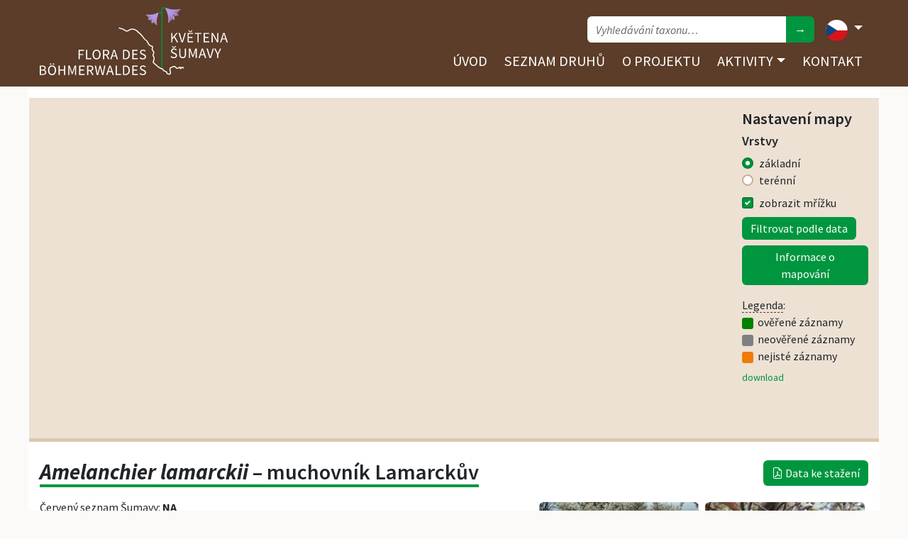

--- FILE ---
content_type: text/html; charset=utf-8
request_url: https://florasilvaegabretae.eu/taxon/info/Amelanchier%20lamarckii
body_size: 4734
content:
<!DOCTYPE html>
<head>
    <meta charset="utf-8">
    <meta http-equiv="X-UA-Compatible" content="IE=edge">
    <meta name="viewport" content="width=device-width, initial-scale=1, shrink-to-fit=no">
    <meta name="description" content="">
    <meta name="author" content="">
    <meta name="description" content="Flóra Šumavy"/>
    <meta name="author" content=""/>
    <meta name="robots" content="all,follow"/>

    <title>Amelanchier lamarckii | Květena Šumavy</title>
    <link rel="shortcut icon" href="/favicon.svg">
    <link href="/dist/app.css" rel="stylesheet">
    <link href="https://fonts.googleapis.com/css?family=Source+Sans+Pro:400,400i,600,700,700i&display=swap&subset=latin-ext" rel="stylesheet">
</head>
<body>
<nav class="navbar navbar-expand-md navbar-dark bg-dark pb-2 pb-md-1">
    <div class="container px-1 px-md-3">
        <div class="menuLeft d-flex justify-content-between">
        <a href="/">
          <h1 class="d-none">Květena Šumavy</h1>
          <img class="logo" src="/logo/logo_menu_lg_cs_de.svg">
        </a>

        <button class="navbar-toggler my-2 px-1" type="button" data-toggle="collapse" data-target="#navbarCollapse">
            <span class="navbar-toggler-icon"></span>
        </button>
        </div>

        <div class="collapse navbar-collapse flex-column" id="navbarCollapse">
          <div class="ml-auto flexNav flex-nowrap">
          <form class="navbarForm">
            <div class="input-group">
                <input class="form-control autocomplete" id="searchInput" type="search"
                       placeholder="Vyhledávání taxonu…" autofocus
                       data-source="/autocomplete/f-s-g-taxa"
                       data-target="/taxon/find-in-names"
                       data-listen-enter="true"
                       aria-label="Search">
                 <div class="input-group-append"><button class="btn btn-primary shadow-none" id="searchButton" type="submit">→</button></div>
                </div>
          </form>

          <ul class="nav" >
          <li class="nav-item dropdown">
          <a class="nav-link dropdown-toggle" href="#" id="navbarDropdown" role="button" data-toggle="dropdown" aria-haspopup="true" aria-expanded="false">
            <img class="languageSwitcher" src="/logo/flag_cs.svg">
          </a>
          <div class="dropdown-menu ml-lg-2" aria-labelledby="navbarDropdown">
          <a class="dropdown-item px-3" data-language="en" href="/en/taxon/info/Amelanchier%20lamarckii">
            <img class="languageSwitcher" src="/logo/flag_en.svg">
          </a>
          <a class="dropdown-item px-3" data-language="de" href="/de/taxon/info/Amelanchier%20lamarckii">
            <img class="languageSwitcher" src="/logo/flag_de.svg">
          </a>
          </div>
          </li>
          </ul>
        </div>

        <ul class="nav mt-2 flexNav ml-auto">
                <li class="nav-item">
                    <a href="/" class="nav-link ">Úvod</a>
                </li>
                <li class="nav-item">
                <a href="/homepage/taxa" class="nav-link ">Seznam druhů</a>
                 </li>
                <li class="nav-item">
                    <a href="/homepage/project" class="nav-link ">O projektu</a>
                </li>

            <li class="nav-item dropdown">
                <a class="nav-link dropdown-toggle " href="#" id="navbarDropdown" role="button" data-toggle="dropdown" aria-haspopup="true" aria-expanded="false">Aktivity</a>
                <div class="dropdown-menu pl-2 pl-lg-0 pr-2" aria-labelledby="navbarDropdown">
                    <a href="/activities/infotables" class="nav-link ">Informační tabule</a>
                    <a href="/activities/management" class="nav-link ">Management</a>
                    <a href="/activities/redlist" class="nav-link ">Červený seznam</a>
                    <a href="/activities/publicity" class="nav-link ">Publicita</a>
                </div>
            </li>

                <li class="nav-item">

                </li>



                <li class="nav-item">
                    <a href="/homepage/contact" class="nav-link ">Kontakt</a>
                </li>
          </ul>
      </div>
      </div>
</nav>

<div class="container px-0"></div>

<div class="container content py-3 px-3 mt-0">

<div class="row mb-4 mapRow">
    <div class="col-md px-0">
        <div id="map" style="height: 30rem" data-taxon="101"></div>
    </div>
    <div class="col-md mb-3" style="max-width: 13rem;">
        <h3 class="mt-md-3">Nastavení mapy</h3>
        <h4>Vrstvy</h4>
        <div class="custom-control custom-radio">
            <input type="radio" id="baseLayerOSM" name="mapType" class="custom-control-input" checked>
            <label class="custom-control-label" for="baseLayerOSM">základní</label>
        </div>
        <div class="custom-control custom-radio">
            <input type="radio" id="baseLayerOpenTopo" name="mapType" class="custom-control-input">
            <label class="custom-control-label" for="baseLayerOpenTopo">terénní</label>
        </div>

        <div class="custom-control custom-checkbox mt-2">
            <input type="checkbox" class="custom-control-input" id="grid" checked>
            <label class="custom-control-label" for="grid">zobrazit mřížku</label>
        </div>

        <div class="list-group d-none" id="timeboundary_layer">
            <div class="mt-2"><button type="button" class="btn btn-primary py-1">Zobrazit vše</button></div>
            <p class="my-1">období záznamů: 1882&ndash;2026</p>
            <div class="range-slider">
                <input id="timeBorderlineSlider" class="range-slider_input" type="range" value="2000" min="1882" max="2026">
                <p><i class="circleMap magentaGrid"></i> před rokem <span class="range-slider_value">0</span></p>
            </div>

        </div>
        <div class="list-group" id="semafor_layer">
            <div class="mt-2"><button type="button" class="btn btn-primary py-1">Filtrovat podle data</button></div>
        </div>
        <button type="button" name="button" class="btn btn-primary mt-2 py-1" id="mapInfo">Informace o mapování</button>
        <p class="mt-3 mb-0">
            <span data-toggle="tooltip" class="help" title="Mapa zatím neprošla revizí a zobrazuje veškeré záznamy, z nichž některé mohou být chybné.">Legenda</span>:<br>
            <i class="circleMap green"></i> ověřené záznamy<br>
            <i class="circleMap grey"></i> neověřené záznamy<br>
            <i class="circleMap orangeSemafor"></i> nejisté záznamy
        </p>
        <p class="mt-2 small"><a href="/download/distribution/101">download</a></p>
    </div>
</div>

<div class="d-flex justify-content-between align-content-center mb-3">
<h1 class="mb-0"><i>Amelanchier lamarckii</i> – muchovník Lamarckův</h1>
<div class="text-center text-md-right ml-2" style="display: flex; align-items: center; justify-content: center;">
  <div class="d-block">
    <a href="/factsheet/default/101" class="btn btn-primary" style="white-space: nowrap"><i class="bi bi-file-earmark-pdf"></i><span class="d-none d-md-inline">&nbsp;Data ke stažení</span></a>
  </div>
  </div>
</div>

<div class="row">
    <div class="col-md-7">
<p> 
Červený seznam Šumavy: <span data-toggle="tooltip" title="Not Applicable &ndash; Nevhodné pro hodnocení"><b>NA</b> </span>
    </p>
        <div class="taxonDescription"><p>Muchovník Lamarckův pochází z východní části Severní Ameriky.
V Evropě je od 18. století pěstován pro okrasu a jako ovocná dřevina.
V některých oblastech západní a střední Evropy zplaněl a místy masově
zdomácněl (Schroeder 1995). Na české Šumavě bylo jeho zplanění doposud
pozorováno pouze jednou v roce 2012 na kamenném snosu v zaniklé obci
Květná v Želnavské hornatině (Grulich 2020). Na lokalitě roste 3,5 metru
vysoký, rozložitý a bohatě kvetoucí keř. Původně byl tento druhotný
výskyt zaveden do literatury pod jménem „A. cf. laevis“ (Grulich 2020),
avšak revize provedená M. a P. Lepšími na lokalitě ukázala, že se jedná
o muchovník Lamarckův. Není jisté, zda druh roste také v bavorské
části vymezeného území, neboť se nepodařilo dohledat konkrétní údaje,
na základě nichž jsou v bavorské databázi obsazena mapovací pole 7247b a
7248d, která zasahují do sledované oblasti pouze částečně. Druh je
v bavorské a rakouské části území poměrně často pěstován, naproti
tomu na české straně pohoří bylo pěstování druhu zaznamenáno vzácně
(např. Nová Pec, Želnava).</p>
</div>
        <p> <a href="/edit/description/Amelanchier%20lamarckii#description" class="badge badge-info">Edituj</a></p>
        <p></p>
        <p></p>
    </div>

    <div class="col-md-5">
      <div class="gallery less" id="links">
              <div class="imgCont">
                  <a id="2440" href="https://files.ibot.cas.cz/florasilvaegabretae/fsg/A/Amelanchier_lamarckii_byvalá_Květná_PL_habitus.jpg" title="Amelanchier lamarckii &ndash; býv. Květná" data-description="autor: Petr Lepší" data-unique-id="2440" data-gallery>
                      <img class="copyright" src="https://files.ibot.cas.cz/florasilvaegabretae/fsg/A/Amelanchier_lamarckii_byvalá_Květná_PL_habitus.jpg" />
                      <div class="img-label">býv. Květná</div>
                  </a>
              </div>
              <div class="imgCont">
                  <a id="2441" href="https://files.ibot.cas.cz/florasilvaegabretae/fsg/A/Amelanchier_lamarckii_byvalá_Květná_PL_kvetenstvi.jpg" title="Amelanchier lamarckii &ndash; býv. Květná" data-description="autor: Petr Lepší" data-unique-id="2441" data-gallery>
                      <img class="copyright" src="https://files.ibot.cas.cz/florasilvaegabretae/fsg/A/Amelanchier_lamarckii_byvalá_Květná_PL_kvetenstvi.jpg" />
                      <div class="img-label">býv. Květná</div>
                  </a>
              </div>
              <div class="imgCont">
                  <a id="2503" href="https://files.ibot.cas.cz/florasilvaegabretae/fsg/A/Amelanchier lamarckii_Vydrova_ Kvetna-mamenice-pod-ruinami-statku_2021-06-04_DSC_0328.JPG" title="Amelanchier lamarckii &ndash; býv. Květná" data-description="autor: Alena Vydrová" data-unique-id="2503" data-gallery>
                      <img class="copyright" src="https://files.ibot.cas.cz/florasilvaegabretae/fsg/A/Amelanchier lamarckii_Vydrova_ Kvetna-mamenice-pod-ruinami-statku_2021-06-04_DSC_0328.JPG" />
                      <div class="img-label">býv. Květná</div>
                  </a>
              </div>
      </div>
    </div>
</div>

<div id="blueimp-gallery" class="blueimp-gallery blueimp-gallery-controls">
    <div class="slides"></div>
    <h3 class="title"></h3>
    <a class="prev">‹</a>
    <a class="next">›</a>
    <a class="close">×</a>
    <a class="play-pause"></a>
    <ol class="indicator"></ol>
</div>
</div>

<div class="container footer py-2">
    <div><img class="imgLogo img-fluid" src="/logo/EU.jpg" alt="">
    <img class="imgLogo img-fluid" src="/logo/ETZ.jpg" alt=""></div>
    <div class="mt-2">&copy; 2019&ndash;2026 Květena Šumavy/Flora des Böhmerwaldes</div>
</div>

    <script type="text/javascript">
        let image_copyright_1 = "Na veškeré fotografie uveřejněné na této webové stránce se vztahují autorská práva. Fotografie lze stáhnout a zdarma použít pro nekomerční využití (např. výuku) za podmínky, že bude uvedeno jméno autora a odkaz na webové stránky."
                image_accept = "Beru na vědomí";
                map_info_1 = "Data o rozšíření rostlin pochází z Databáze české flóry a vegetace (";
                map_info_2 = "), bavorské národní databáze (";
                map_info_3 = ") a nově získaných dat v projektu Květena Šumavy.";
                map_info_4 = "Data jsou zobrazována v síťové mapě založené na kvadrantech středoevropské mapovací sítě 5 × 3 zeměpisné minuty (ca. 5,5 × 5,9 km).";
                mapCloseText = "Zavřít"
    </script>
<script src="/dist/app.js"></script>


    <div class="container text-white text-center py-2 eu-cookies">Tento web používá k analýze návštěvnosti soubory cookie. Používáním tohoto webu s tím souhlasíte.
        <a href="https://www.google.com/policies/technologies/cookies/">Více informací</a>.
        <button class="btn btn-primary mx-2">V pořádku</button>
    </div>
    <noscript><style>.eu-cookies { display: none; }</style></noscript>
</body>
</html>
